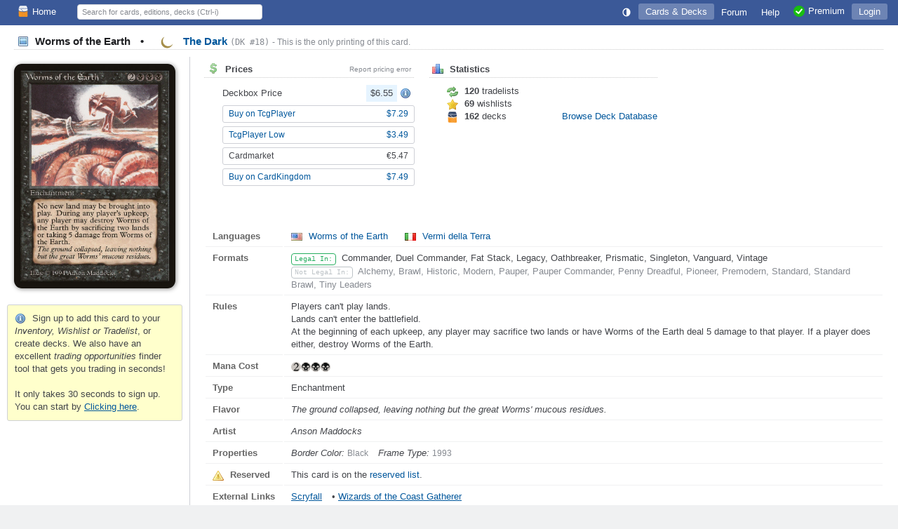

--- FILE ---
content_type: text/html; charset=utf-8
request_url: https://deckbox.org/mtg/Worms%20of%20the%20Earth?printing=5322
body_size: 6178
content:
<!DOCTYPE html>
<html xmlns="http://www.w3.org/1999/xhtml" xml:lang="en" lang="en">
<head>
  <meta http-equiv="content-type" content="text/html; charset=utf-8" />
  <meta name="author" content="Leaping Frog Studios" />
  <meta name="publisher" content="Leaping Frog Studios" />
  <meta name="robots" content="index, follow, all" />
  <meta name="distribution" content="global" />
  <meta name="revisit-after" content="5 days" />
  <meta name="viewport" content="width=device-width,initial-scale=1.0">

  <link rel="apple-touch-icon" sizes="57x57" href="https://s.deckbox.org/apple-icon-57x57.png">
  <link rel="apple-touch-icon" sizes="60x60" href="https://s.deckbox.org/apple-icon-60x60.png">
  <link rel="apple-touch-icon" sizes="72x72" href="https://s.deckbox.org/apple-icon-72x72.png">
  <link rel="apple-touch-icon" sizes="76x76" href="https://s.deckbox.org/apple-icon-76x76.png">
  <link rel="apple-touch-icon" sizes="114x114" href="https://s.deckbox.org/apple-icon-114x114.png">
  <link rel="apple-touch-icon" sizes="120x120" href="https://s.deckbox.org/apple-icon-120x120.png">
  <link rel="apple-touch-icon" sizes="144x144" href="https://s.deckbox.org/apple-icon-144x144.png">
  <link rel="apple-touch-icon" sizes="152x152" href="https://s.deckbox.org/apple-icon-152x152.png">
  <link rel="apple-touch-icon" sizes="180x180" href="https://s.deckbox.org/apple-icon-180x180.png">
  <link rel="icon" type="image/png" sizes="192x192"  href="https://s.deckbox.org/android-icon-192x192.png">
  <link rel="icon" type="image/png" sizes="32x32" href="https://s.deckbox.org/favicon-32x32.png">
  <link rel="icon" type="image/png" sizes="96x96" href="https://s.deckbox.org/favicon-96x96.png">
  <link rel="icon" type="image/png" sizes="16x16" href="https://s.deckbox.org/favicon-16x16.png">
  <link rel="manifest" href="https://s.deckbox.org/manifest_v2.json">
  <meta name="msapplication-TileColor" content="#ffffff">
  <meta name="msapplication-TileImage" content="https://s.deckbox.org/ms-icon-144x144.png">
  <meta name="theme-color" content="#ffffff">
  
  <title>Worms of the Earth - The Dark, # 18 - Deckbox</title>

  <link rel="stylesheet" href="https://s.deckbox.org/assets/main-a13ceb193ea519d9ff1fb2b766f29b7e1caeeb6a7968dd67038e1adb626fda77.css" media="screen, projection" />
  <script src="https://s.deckbox.org/assets/main-256d096e01717b7e485a6383117696ffa37fd54cc3d655640e10914a4aa8c4ff.js"></script>	  <script data-cfasync="false">window.nitroAds=window.nitroAds||{createAd:function(){return new Promise(e=>{window.nitroAds.queue.push(["createAd",arguments,e])})},addUserToken:function(){window.nitroAds.queue.push(["addUserToken",arguments])},queue:[]};</script>
	  <script data-cfasync="false" async src="https://s.nitropay.com/ads-1511.js"></script>
</head>
<body class="">
<script type="text/javascript">
  Tcg.setCsrf("hjHyuf2HWIUmZPyDVzrG5uAo74Vug_7JoHTrCczwATeYDEbuHw_FmcqkVI7sWLAuZ0kCay43RuSbahNF-F8OlA");
    Tcg.users.isPremium = false;
  Tcg.users.isOldBasic = false;
document.addEventListener("DOMContentLoaded", () => {
    Tcg.initialize();
});

</script>
<div id="wrapper">
  <header><style>
    #nav li.main .txt { vertical-align: middle; }
    @media (min-width: 1200px) {
        #nav li.main.group .sprite { display:none; }
    }
    @media (max-width: 1200px) {
        #nav li.main.group .txt { display:none; }
    }
    @media (min-width: 1000px) {
        #nav li.main.qs a { display:none; }
    }
    @media (max-width: 1000px) {
        #nav li.main.qs input { display:none; }
    }
    @media (min-width: 650px) {
        #nav li.main.hlp .sprite { display:none; }
    }
    @media (max-width: 650px) {
        #nav { padding: 0 5px; }
        #nav li.main a { padding: 4px; }
        #nav li.main.user .txt { display:none; }
        #nav li.main.hlp .txt { display:none; }
        #nav li.main.premium .txt { display:none; }
    }
    @media (min-width: 500px) {
    }
    @media (max-width: 500px) {
        #nav li.main.home .sprite { display:none; }
        #nav #shopping .txt { display:none; }
    }
</style>
<div id="nav">
  <ul>
    <li class="main left"><a href="/"><img src='https://s.deckbox.org/images/icons/32x32/logo-light.png' class='icon_16x2 '  />Home</a></li>
      <li class="main">
        <a class="last current" href="/accounts/login?return_to=/mtg/Worms%20of%20the%20Earth?printing=5322">Login</a>
      </li>
    
    <li class="main left qs">
      <a href="#" onclick="__.toggle('#nav .main.qs input');__('header_qs').focus();return false"><img src="https://s.deckbox.org/images/icon_spacer.gif" class="sprite s_zoom " ></a>
      <input id="header_qs" name="qs_keyw" class="qs g_disp_ib" type="text" placeholder="Search for cards, editions, decks (Ctrl-i)" autocomplete="off"/>
      <script>
          (function () {
            let d = Tcg.utils.autocompleter();
            new Ajax.Autocompleter("header_qs", d, '/users/autocomplete_general_search', {
                minChars: 1, frequency: 0.1,
                onHide: function () {
                    d.innerHTML = '';
                    Element.hide(d);
                },
                afterUpdateElement: function (el, selected) {
                    el.value = '';
                    let url = selected.getAttribute('data-url'),
                        fromqs = (Tcg.utils.getPageParams()['fromqs'] === 'true');
                    if (url) {
                        if (fromqs) {
                            window.location.href = url;
                        } else {
                            window.open(url, '_blank');
                        }
                    }
                }
            });
          })();
      </script>
    </li>
    
      <li class="main opt premium"><a href="/premium"><img src='https://s.deckbox.org/images/icons/32x32/ok.png' class='icon_16x2 '  /><span class="txt">Premium</span></a></li>
    <li class="main opt hlp"><a href="/help/start"><img src="https://s.deckbox.org/images/icon_spacer.gif" class="sprite s_question " ><div class="txt">Help</div></a></li>
    <li class="main"><a href="/forum"><div class="txt">Forum
      </div></a>
    </li>
    
      <li class="main">
        <a class="current" href="/games">Cards & Decks</a>
        <ul class="_menu_2">
          <li><a class="simple" href="/games/mtg/cards"><img src="https://s.deckbox.org/images/icon_spacer.gif" class="sprite s_mtg " >Magic the Gathering Cards</a></li>
          <li><a class="simple" href="/editions"><img src="https://s.deckbox.org/images/icon_spacer.gif" class="sprite s_pictures_simple " >Magic the Gathering Editions</a></li>
          <li><a class="simple" href="/decks/mtg"><img src='https://s.deckbox.org/images/icons/32x32/logo-dark.png' class='icon_16x2 '  />Magic the Gathering Decks</a></li>
          <li><a class="simple" href="/games/whi/cards"><img src="https://s.deckbox.org/images/icon_spacer.gif" class="sprite s_whi " >Warhammer Invasion</a></li>
          <li><a class="simple" href="/games/wow/cards"><img src="https://s.deckbox.org/images/icon_spacer.gif" class="sprite s_wow " >World of Warcraft</a></li>
        </ul>
      </li>
    <li class="main"><a id="theme_icon" href="#" onclick="return false"></a></li>
    <script>
      (function () {
        const d = new Dropdown([['Dark Theme', '1'], ['Light Theme', '2'], ['System Default', '0']], {
            persistent: true,
            buttonText: () => "<svg class='sis_contrast icon' ><use href='/assets/sprite-d2a19801e0d570ebae7c17da3c93ce415a5b75dc99a0617491abdf1d00b10ea1.svg#sis_contrast'/></svg>",
            buttonId: 'theme_icon',
            onSelect: (name, value) => {
                Tcg.Preferences.set('theme', value);
                Tcg.ui.setTheme(value);
            }
        })
        d.selectExternal(Tcg.Preferences.getOrSet('theme', '0'))
      })();
    </script>
  </ul>
  <div class="clear">&nbsp;</div>
</div>
</header>
  <div id="main-content"><style>
  #main-content {
    display: block;
  }
  #main-content h1 {
    margin: 5px 20px 10px 20px; 
  }
  .mtgpage .image_collection {
    text-align: center;
    padding: 10px;
  }
  .mtgpage #collection_summary {
    text-align: left;
  }
  
  .mtgpage #content{
     padding: 0 20px 20px;
  }
  
  .mtgpage #card_image, .mtgpage #card_image_back {
    min-width: 223px;
    max-width: 230px;
    box-shadow: 1px 1px 6px rgba(0,0,0,0.45);
    border-radius: 4.75% / 3.5%;
  }
  
  .mtgpage td.image #_button_printing .s_picture {
    display: none;
  }
  
  .mtgpage .small_section {
    margin-right: 5px;
  }
  
  .mtgpage .card_info td.label {
    width: 90px;
  }
  
  @media(min-width: 650px) {
    .mtgpage {
      display: flex;
    }
    .mtgpage .image_collection {
      flex: 0 0 250px;
      border-right: 1px solid var(--borderColor);
    }  
    .mtgpage #content{
       flex-grow: 1;
    }
  }
  .split_small_cols .col {
    min-width: 300px;
    max-width: 550px;
    margin: 0 20px 20px 0;
  }
  
  @media(max-width: 650px) {
    .mtgpage {
      display: block;
    }
  }
</style>
<h1 class='page_header section_header'>
<div class='section_title'>
<span style='color:var(--fgColorEmphasis)'>
<img src="https://s.deckbox.org/images/icon_spacer.gif" class="sprite s_picture_simple " >
Worms of the Earth
<span class='margin_0_10'>&bull;</span>
</span>
<a href='/games/mtg/printings?f=z7323'>
<div class='esym_svg'><svg class='esym_drk  R' ><use href='/assets/sprite-d2a19801e0d570ebae7c17da3c93ce415a5b75dc99a0617491abdf1d00b10ea1.svg#esym_drk'/></svg></div>
The Dark
<code class='note'>(DK #18)</code>
</a>
<span class='note'>- This is the only printing of this card.</span>
</div>
<div class='clear'></div>
</h1>
<div class='mtgpage'>
<div class='image_collection'>
<img id='card_image' src='https://s.deckbox.org/system/images/mtg/cards/2070880.jpg'>
<div class='clear'></div>
<br>
<div id='collection_summary'>
<div class='warning'>
<img src="https://s.deckbox.org/images/icon_spacer.gif" class="sprite s_info " >
Sign up to add this card to your <i>Inventory, Wishlist or Tradelist</i>, or create decks. We also have an excellent <i>trading opportunities</i> finder tool that gets you trading in seconds!
<br>
<br>
It only takes 30 seconds to sign up. You can start by
<a href="/users/new" style="text-decoration: underline;">Clicking here</a>.
</div>
<div id='sidebar1'></div>

</div>
</div>
<div class='content' id='content'><style>
  .pf_prices .flexh {margin-top: 5px}
</style>
<div class='split_small_cols'>
<div class='left col pf_prices'>
<div class='section_header first'>
<div class='section_title'>
<img src="https://s.deckbox.org/images/icon_spacer.gif" class="sprite s_dollar " > Prices
<a class='right' data-title='Click to report an issue with the displayed prices to our admins.' href='#report_pricing_error' onclick='_showReportPrice(5322)' style='color:var(--midGray);font-size:80%;font-weight:normal;'>Report pricing error</a>
</div>
<div class='clear'></div>
</div>
<div class='indented_content'>
<div class='flexh'>
Deckbox Price
<span>
<div class='price price_avg'>$6.55</div>
<img src="https://s.deckbox.org/images/icon_spacer.gif" class="sprite s_info " data-title="This card has no foil price listed because it has only one printing (normal or foil) in this edition.">
</span>
</div>
<a class='btn btn-sm flexh' href='/external?partner=tcgplayer&amp;pid=5270' target='_blank'>
<div class='grow'>Buy on TcgPlayer</div>
<span>
$7.29
</span>
</a>
<a class='btn btn-sm flexh' href='/external?partner=tcgplayer&amp;pid=5270' target='_blank'>
<div class='grow'>TcgPlayer Low</div>
<span>
$3.49
</span>
</a>
<div class='btn btn-sm flexh' style='cursor: default'>
<div class='grow'>Cardmarket</div>
<span>
€5.47
</span>
</div>
<a class='btn btn-sm flexh' href='/external?partner=cardkingdom&amp;pid=5270' target='_blank'>
<div class='grow'>Buy on CardKingdom</div>
<span>
$7.49
</span>
</a>
</div>
</div>
<div class='left col'>
<div class='section_header first'>
<div class='section_title'><img src="https://s.deckbox.org/images/icon_spacer.gif" class="sprite s_chart_bar " > Statistics</div>
<div class='clear'></div>
</div>
<div class='indented_content'>
<div class='inline_block' style='width: 160px'>
<img src="https://s.deckbox.org/images/icon_spacer.gif" class="sprite s_refresh " > <b>120</b> tradelists
</div>
<br>
<div class='inline_block' style='width: 160px'>
<img src="https://s.deckbox.org/images/icon_spacer.gif" class="sprite s_star " > <b>69</b> wishlists
</div>
<br>
<div class='inline_block' style='width: 160px'>
<img src='https://s.deckbox.org/images/icons/32x32/logo-dark.png' class='icon_16x2 '  /> <b>162</b> decks
</div>
<a href='/decks/mtg?f=513249'>Browse Deck Database</a>
</div>
</div>
<div class='clear'></div>
<br>
<br>
</div>
<table class='card_info'>
<tr>
<td class='label'>Languages</td>
<td>
<a class='margin_r_20' href='#' onclick='_showCardInLanguage(&#39;https://s.deckbox.org/system/images/mtg/cards/2070880.jpg&#39;,&#39;us&#39;);return false;'>
<img src='https://s.deckbox.org/images/icon_spacer_16_11.png' class='flag flag-us' data-title='English'/>
Worms of the Earth
</a>
<a class='margin_r_20' href='#' onclick='_showCardInLanguage(&#39;https://s.deckbox.org/system/images/mtg/cards/2142347.jpg&#39;,&#39;it&#39;);return false;'>
<img src='https://s.deckbox.org/images/icon_spacer_16_11.png' class='flag flag-it' data-title='Italian'/>
Vermi della Terra
</a>
</td>
</tr>
<tr>
<td class='label'>Formats</td>
<td>
<div class='variant v14'>Legal In:</div>
Commander, Duel Commander, Fat Stack, Legacy, Oathbreaker, Prismatic, Singleton, Vanguard, Vintage
<br>
<div class='variant v17'>Not Legal In:</div>
<span class='neutral'>Alchemy, Brawl, Historic, Modern, Pauper, Pauper Commander, Penny Dreadful, Pioneer, Premodern, Standard, Standard Brawl, Tiny Leaders</span>
<br>
</td>
</tr>
<tr>
<td class='label'>Rules</td>
<td>Players can't play lands.<br/>Lands can't enter the battlefield.<br/>At the beginning of each upkeep, any player may sacrifice two lands or have Worms of the Earth deal 5 damage to that player. If a player does either, destroy Worms of the Earth.</td>
</tr>
<tr>
<td class='label'>Mana Cost</td>
<td><svg class='sym_2 mtg_mana' ><use href='/assets/sprite-d2a19801e0d570ebae7c17da3c93ce415a5b75dc99a0617491abdf1d00b10ea1.svg#sym_2'/></svg><svg class='sym_b mtg_mana' ><use href='/assets/sprite-d2a19801e0d570ebae7c17da3c93ce415a5b75dc99a0617491abdf1d00b10ea1.svg#sym_b'/></svg><svg class='sym_b mtg_mana' ><use href='/assets/sprite-d2a19801e0d570ebae7c17da3c93ce415a5b75dc99a0617491abdf1d00b10ea1.svg#sym_b'/></svg><svg class='sym_b mtg_mana' ><use href='/assets/sprite-d2a19801e0d570ebae7c17da3c93ce415a5b75dc99a0617491abdf1d00b10ea1.svg#sym_b'/></svg></td>
</tr>
<tr>
<td class='label'>Type</td>
<td>Enchantment</td>
</tr>
<tr>
<td class='label'>Flavor</td>
<td>
<i>The ground collapsed, leaving nothing but the great Worms&#39; mucous residues.</i>
</td>
</tr>
<tr>
<td class='label'>Artist</td>
<td>
<i>Anson Maddocks</i>
</td>
</tr>
<tr>
<td class='label'>Properties</td>
<td>
<span class='margin_r_10'>
<i>Border Color:</i>
<span class='note'>Black</span>
</span>
<span class='margin_r_10'>
<i>Frame Type:</i>
<span class='note'>1993</span>
</span>
</td>
</tr>
<tr>
<td class='label'><img src="https://s.deckbox.org/images/icon_spacer.gif" class="sprite s_warning " > Reserved</td>
<td>This card is on the <a href="https://magic.wizards.com/en/articles/archive/official-reprint-policy-2010-03-10" target="_blank">reserved list</a>.</td>
</tr>
<tr>
<td class='label last'>External Links</td>
<td class='last'>
<a class="underline margin_r_10" target="_blank" href="/external?partner=scryfall&pid=5322">Scryfall</a>
&bull;
<a class="underline margin_r_10" target="_blank" href="/external?partner=gatherer&pid=1745">Wizards of the Coast Gatherer</a>
</td>
</tr>
</table>
<br>
<div style='margin: 15px auto; border: 1px solid var(--subtleBlueBorder); width: 728px; height: 100px; display: grid;'>
<div style='text-align:center;overflow:hidden;grid-row:1;grid-column:1;line-height:2'>
<div class='flexh' style='height:100px;width:560px;padding:0 10px;margin: 0 auto;overflow:hidden'>
<div class='grow'>
<p style='margin-left:5px'>
<b class='sell_price'>Lorwyn Eclipsed</b>
<br>
releases on <i>January 23, 2026</i>!
</p>
<a class='btn btn-sm' href='/external?partner=cardkingdom&amp;pid=ecl' style='margin: 5px 0' target='_blank'>Preorder now on CardKingdom</a>
<a class='btn btn-sm' href='/external?partner=tcgplayer&amp;pid=ecl' style='margin: 0' target='_blank'>Preorder now on TcgPlayer</a>
</div>
<a href='https://deckbox.org/external?partner=tcgplayer&amp;pid=ecl' target='_blank'>
<img src='https://s.deckbox.org/system/images/mtg/cards/2313209.jpg' style='margin-right: 0; width: 200px; top: 93px; position: relative;'>
</a>
</div>

</div>

<div id='leaderboard1' style='grid-row:1;grid-column:1;z-index:2;background-color:var(--bgColor)'>
<div style='text-align:center;overflow:hidden;grid-row:1;grid-column:1;line-height:2'>
<div class='flexh' style='height:100px;width:560px;padding:0 10px;margin: 0 auto;overflow:hidden'>
<div class='grow'>
<p style='margin-left:5px'>
<b class='sell_price'>Lorwyn Eclipsed</b>
<br>
releases on <i>January 23, 2026</i>!
</p>
<a class='btn btn-sm' href='/external?partner=cardkingdom&amp;pid=ecl' style='margin: 5px 0' target='_blank'>Preorder now on CardKingdom</a>
<a class='btn btn-sm' href='/external?partner=tcgplayer&amp;pid=ecl' style='margin: 0' target='_blank'>Preorder now on TcgPlayer</a>
</div>
<a href='https://deckbox.org/external?partner=tcgplayer&amp;pid=ecl' target='_blank'>
<img src='https://s.deckbox.org/system/images/mtg/cards/2313202.jpg' style='margin-right: 0; width: 200px; top: 93px; position: relative;'>
</a>
</div>

</div>

</div>
</div>

<br>
<script>
  _showCardInLanguage = function(url, langCode) {
    __('card_image').src = url;
    if (langCode) {
      var urlObj = new URL(window.location);
      urlObj.searchParams.set('lang', langCode);
      history.replaceState(null, '', urlObj);
    }
  };
</script>
</div>
</div>
<script>
  function toggleSide() {
      Element.toggle('card_image');
      Element.toggle('card_image_back');
  }
  
  function _showReportPrice(printingId) {
      Tcg.ui.Window.withAjaxContent('/comments/dialog_pricing_error', {parameters: {printing_id: printingId}}, 550);
  }
  
  function _reportPrice(form) {
      new Ajax.Request('/comments/create_pricing_error', {_method: 'POST', parameters: Form.serialize(form)});
      Tcg.ui.flash.updateAndShow('Thank you, report submitted!', 'notice');
      Tcg.ui.Window.close();
      return false;
  }
  
  PanelCardInfo.pageContext = {name: 'card_show', printing_id: '5322'};
</script>
</div>
</div>
<div id="footer" class="flexh">
	<div class="grow"></div>
	<div><a href="/contact">Contact & About</a></div>
	<div class="opt"><a href="/legal">Terms & Conditions</a></div>
	<div class="opt"><a href="/privacy">Privacy Policy</a></div>
	<div><a href="/premium"><img src='https://s.deckbox.org/images/icons/32x32/ok.png' class='icon_16x2 '  />Premium</a></div>
		<div><span data-ccpa-link="1"></span></div>
</div>
<div style="height:100px"></div>
<div id="flash" class="rounded box" style="display:none"><div class="padding_10"></div></div>
</body>
</html>
